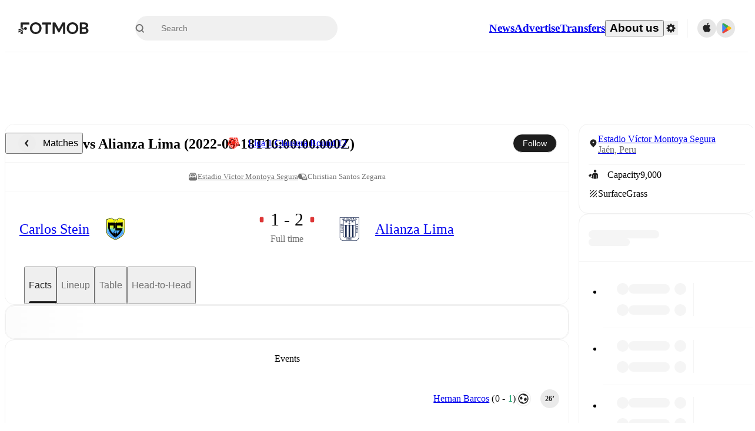

--- FILE ---
content_type: text/javascript;charset=UTF-8
request_url: https://www.fotmob.com/_next/static/chunks/81922.7cb07c4130739c84.js
body_size: 8313
content:
"use strict";(self.webpackChunk_N_E=self.webpackChunk_N_E||[]).push([[81922],{52106:function(e,t,i){i.d(t,{D:function(){return d}});var l=i(35944),o=i(67294),a=i(16829),n=i(70747);let r=(0,a.Z)("header",{target:"echmoi60",label:"ComponentTitleContainer"})("height:56px;width:100%;display:flex;align-items:center;justify-content:center;@media ",n.w5.desktop,"{height:64px;}"),d=(0,a.Z)("h2",{target:"echmoi61",label:"Title"})("font-size:14px;font-weight:500;@media ",n.w5.desktop,"{font-size:16px;}");t.Z=({title:e,linkTo:t})=>{let i=(0,o.useMemo)(()=>t?(0,l.tZ)("a",{href:t,children:e}):(0,l.tZ)(l.HY,{children:e}),[t,e]);return e?(0,l.tZ)(r,{children:(0,l.tZ)(d,{children:i})}):null}},95230:function(e,t,i){var l=i(27147),o=i(95931);t.Z=()=>{let e=(0,l.a)(),t=e.user,{share:i}=(0,o.aM)();return{show:!!i||!!t?.graphicsKey||e.isPrivilegedUser,logo:i?String(i):t?.graphicsKey}}},70551:function(e,t,i){i.d(t,{g:function(){return o}});var l=i(35944);i(67294);let o=({color:e="#888"})=>(0,l.tZ)("svg",{xmlns:"http://www.w3.org/2000/svg",height:"16",width:"16",fill:e,viewBox:"0 0 48 48",version:"1.1",x:"0px",y:"0px",children:(0,l.tZ)("g",{stroke:"none",strokeWidth:"1",fill:"none",fillRule:"evenodd",children:(0,l.tZ)("g",{fill:e,children:(0,l.tZ)("g",{children:(0,l.tZ)("path",{d:"M26,9.83753887 L26,29.0029953 C26,30.1059106 25.1122704,31 24,31 C22.8954305,31 22,30.1050211 22,29.0029953 L22,9.8310591 L19.7410775,12.0899816 C18.9672318,12.8638273 17.7121862,12.8634336 16.9256923,12.0769397 C16.1446437,11.2958911 16.149254,10.0249509 16.9126504,9.26155447 L22.5955885,3.57861638 C22.9803726,3.19383221 23.4841305,3.00047404 23.990101,3 L24.0053662,3.00597076 C24.5132928,3.00705432 25.0183527,3.19903734 25.3979318,3.57861638 L31.0808699,9.26155447 C31.8547156,10.0354002 31.8543218,11.2904458 31.0678279,12.0769397 C30.2867793,12.8579883 29.0158392,12.853378 28.2524427,12.0899816 L26,9.83753887 Z M8,40 L40,40 L40,25.9907951 C40,24.8913093 40.8877296,24 42,24 C43.1045695,24 44,24.8982124 44,25.9907951 L44,42.0092049 C44,42.5585016 43.7784277,43.0558386 43.4179801,43.4160321 C43.052133,43.7773842 42.5540487,44 42.0027084,44 L5.99729162,44 C5.44727605,44 4.94918679,43.7792902 4.58798715,43.4200851 C4.22349185,43.0523814 4,42.5550497 4,42.0092049 L4,25.9907951 C4,24.8913093 4.88772964,24 6,24 C7.1045695,24 8,24.8982124 8,25.9907951 L8,40 Z"})})})})})},33988:function(e,t,i){var l=i(35944),o=i(79798);i(67294);var a=i(18952);t.Z=({disableShotInformation:e})=>{let t=(0,o.k)(),{isDarkMode:i}=(0,a.F)();return(0,l.BX)("svg",{width:"105",height:"68",viewBox:"0 0 105 68",fill:"none",xmlns:"http://www.w3.org/2000/svg",children:[(0,l.BX)("g",{clipPath:"url(#clip0)",children:[(0,l.tZ)("path",{d:"M3.15205 0.399981H102.058C102.742 0.397536 103.401 0.657361 103.899 1.12598C104.138 1.3512 104.329 1.62276 104.46 1.92413C104.591 2.2255 104.66 2.55037 104.661 2.87898V65.179C104.66 65.5076 104.591 65.8325 104.46 66.1338C104.329 66.4352 104.138 66.7068 103.899 66.932C103.401 67.4006 102.742 67.6604 102.058 67.658H3.15205C2.46839 67.6605 1.80981 67.4006 1.31205 66.932C1.07271 66.7068 0.881724 66.4352 0.75072 66.1339C0.619716 65.8325 0.551439 65.5076 0.550049 65.179V2.87898C0.551498 2.55037 0.619801 2.2255 0.750801 1.92413C0.881801 1.62276 1.07276 1.3512 1.31205 1.12598C1.80981 0.657336 2.46839 0.397486 3.15205 0.399981V0.399981Z",fill:i?"#2B2B2B":"#FAFAFA",onClick:()=>!t&&e&&e()}),(0,l.tZ)("path",{d:"M102.038 0H2.96198C2.1764 0 1.42304 0.312071 0.867554 0.867554C0.312071 1.42304 0 2.17643 0 2.96201V65.038C0 65.8236 0.312071 66.577 0.867554 67.1324C1.42304 67.6879 2.1764 68 2.96198 68H102.038C102.824 68 103.577 67.6879 104.132 67.1324C104.688 66.577 105 65.8236 105 65.038V2.96201C105 2.17643 104.688 1.42304 104.132 0.867554C103.577 0.312071 102.824 0 102.038 0V0ZM102.038 0.740997C102.627 0.741791 103.191 0.976049 103.608 1.3924C104.024 1.80874 104.258 2.3732 104.259 2.96201V65.038C104.258 65.6268 104.024 66.1913 103.608 66.6076C103.191 67.024 102.627 67.2582 102.038 67.259H2.96198C2.37317 67.2582 1.80874 67.024 1.3924 66.6076C0.976049 66.1913 0.741822 65.6268 0.741028 65.038V2.96201C0.741822 2.3732 0.976049 1.80874 1.3924 1.3924C1.80874 0.976049 2.37317 0.741791 2.96198 0.740997",fill:i?"#454545":"#DDDDDD"}),(0,l.tZ)("path",{d:"M0.862961766,25.733 L0.862961766,42.257 L4.9263644,42.257 C5.06223018,42.256452 5.17223563,42.1461867 5.17278238,42.01 L5.17278238,25.984 C5.17223563,25.8478133 5.06223018,25.737548 4.9263644,25.737 L0.862961766,25.737 M0.123707814,24.997 L4.9263644,24.997 C5.47018499,24.997 5.91103869,25.438895 5.91103869,25.984 L5.91103869,42.015 C5.91103869,42.2767687 5.80729652,42.527816 5.62263427,42.7129144 C5.43797202,42.8980128 5.18751626,43.002 4.9263644,43.002 L0.123707814,43.002 L0.123707814,24.997 Z",id:"Shape",fill:i?"#454545":"#DDDDDD"}),(0,l.tZ)("path",{d:"M104.137038,42.261 L104.137038,25.733 L100.073636,25.733 C99.9375427,25.733 99.8272176,25.8435857 99.8272176,25.98 L99.8272176,42.011 C99.8272176,42.1474143 99.9375427,42.258 100.073636,42.258 L104.137038,42.258 M104.876292,42.998 L100.073636,42.998 C99.529815,42.998 99.0889613,42.556105 99.0889613,42.011 L99.0889613,25.984 C99.0889613,25.438895 99.529815,24.997 100.073636,24.997 L104.876292,24.997 L104.876292,42.998 Z",id:"Shape",fill:i?"#454545":"#DDDDDD"}),(0,l.tZ)("path",{d:"M0.741 14.741V53.622H15.552C15.6175 53.622 15.6803 53.596 15.7267 53.5497C15.773 53.5033 15.799 53.4405 15.799 53.375V14.987C15.799 14.9215 15.773 14.8587 15.7267 14.8123C15.6803 14.766 15.6175 14.74 15.552 14.74H0.741V14.741ZM0 14H15.552C15.8138 14 16.0648 14.104 16.2499 14.2891C16.435 14.4742 16.539 14.7252 16.539 14.987V53.375C16.539 53.5046 16.5135 53.633 16.4639 53.7527C16.4143 53.8725 16.3416 53.9813 16.2499 54.0729C16.1583 54.1646 16.0495 54.2373 15.9297 54.2869C15.81 54.3365 15.6816 54.362 15.552 54.362H0V14Z",fill:i?"#454545":"#DDDDDD"}),(0,l.tZ)("path",{d:"M16.3511 41.171V40.219C17.2214 39.4721 17.92 38.5458 18.3989 37.5038C18.8778 36.4617 19.1257 35.3284 19.1257 34.1815C19.1257 33.0346 18.8778 31.9013 18.3989 30.8592C17.92 29.8171 17.2214 28.8909 16.3511 28.144V27.191C17.4427 28.0002 18.3295 29.0539 18.9406 30.2675C19.5517 31.4812 19.87 32.8212 19.87 34.18C19.87 35.5388 19.5517 36.8787 18.9406 38.0924C18.3295 39.3061 17.4427 40.3598 16.3511 41.169V41.171Z",fill:i?"#454545":"#DDDDDD"}),(0,l.tZ)("path",{d:"M104.26 14.741V53.622H89.447C89.3815 53.622 89.3186 53.596 89.2723 53.5497C89.226 53.5033 89.2 53.4405 89.2 53.375V14.987C89.2002 14.9217 89.2264 14.8591 89.2727 14.813C89.319 14.7669 89.3816 14.741 89.447 14.741H104.26ZM105 14H89.447C89.1852 14 88.9341 14.104 88.749 14.2891C88.5639 14.4742 88.46 14.7252 88.46 14.987V53.375C88.46 53.6368 88.5639 53.8878 88.749 54.0729C88.9341 54.258 89.1852 54.362 89.447 54.362H105V14Z",fill:i?"#454545":"#DDDDDD"}),(0,l.tZ)("path",{d:"M88.648 41.171V40.219C87.7777 39.4721 87.0791 38.5458 86.6002 37.5038C86.1213 36.4617 85.8734 35.3284 85.8734 34.1815C85.8734 33.0346 86.1213 31.9013 86.6002 30.8592C87.0791 29.8171 87.7777 28.8909 88.648 28.144V27.191C87.5564 28.0002 86.6695 29.0539 86.0585 30.2675C85.4474 31.4812 85.1292 32.8212 85.1292 34.18C85.1292 35.5388 85.4474 36.8787 86.0585 38.0924C86.6695 39.3061 87.5564 40.3598 88.648 41.169V41.171Z",fill:i?"#454545":"#DDDDDD"}),(0,l.tZ)("path",{d:"M52.4 25.741C50.8254 25.7414 49.2864 26.2087 47.9774 27.0838C46.6684 27.9589 45.6484 29.2025 45.0462 30.6573C44.444 32.1121 44.2867 33.7129 44.5943 35.2571C44.9019 36.8013 45.6604 38.2196 46.7741 39.3327C47.8877 40.4458 49.3064 41.2036 50.8508 41.5104C52.3952 41.8172 53.9958 41.6592 55.4503 41.0562C56.9049 40.4533 58.148 39.4326 59.0224 38.1232C59.8968 36.8138 60.3633 35.2745 60.363 33.7C60.36 31.5893 59.52 29.566 58.0272 28.0739C56.5343 26.5819 54.5106 25.7429 52.4 25.741V25.741ZM52.4 25C54.1206 25 55.8027 25.5102 57.2334 26.4662C58.6641 27.4222 59.7792 28.7809 60.4377 30.3707C61.0962 31.9604 61.2685 33.7097 60.9328 35.3973C60.5971 37.0849 59.7685 38.6351 58.5518 39.8518C57.3351 41.0685 55.7849 41.8971 54.0972 42.2328C52.4096 42.5685 50.6603 42.3962 49.0706 41.7378C47.4809 41.0793 46.1221 39.9642 45.1662 38.5335C44.2102 37.1028 43.7 35.4207 43.7 33.7C43.7 31.3926 44.6166 29.1797 46.2481 27.5482C47.8797 25.9166 50.0926 25 52.4 25V25Z",fill:i?"#454545":"#DDDDDD"}),(0,l.tZ)("path",{d:"M0 30H0.138C0.285344 29.9868 0.432025 30.0317 0.546738 30.1251C0.661451 30.2185 0.735112 30.353 0.752 30.5V36.818C0.735112 36.965 0.661451 37.0995 0.546738 37.1929C0.432025 37.2864 0.285344 37.3312 0.138 37.318H0V30Z",fill:i?"#6A6A6A":"#B9B9B9"}),(0,l.tZ)("path",{d:"M105 30H104.862C104.715 29.9868 104.568 30.0317 104.453 30.1251C104.339 30.2185 104.265 30.353 104.248 30.5V36.818C104.265 36.965 104.339 37.0995 104.453 37.1929C104.568 37.2864 104.715 37.3312 104.862 37.318H105V30Z",fill:i?"#6A6A6A":"#B9B9B9"}),(0,l.tZ)("path",{d:"M52 0H52.741L52.746 67.306H52.006L52 0Z",fill:i?"#454545":"#DDDDDD"})]}),(0,l.tZ)("defs",{children:(0,l.tZ)("clipPath",{id:"clip0",children:(0,l.tZ)("rect",{width:"105",height:"68",fill:"white"})})})]})}},48454:function(e,t,i){i.d(t,{Z:function(){return en}});var l=i(35944),o=i(67294),a=i(79798),n=i(24830),r=i(18952),d=i(41896),h=i(74867),s=i(86970),c=i(70551),p=i(26224),m=i(51428),g=i(14051),S=i(95230),C=i(73350),u=i(76743),Z=i(33988),f=i(57869),w=i(55794),v=({shotmapList:e,teams:t,teamColors:i,isMobile:a,disableShotInformation:n,updateSelectedShot:r,setShowShotInformation:d,children:h,width:c,height:p,goalBallPatternColor:m})=>{let g=t?.[0],S=a?4.6:4;return(0,l.BX)(s.tJ,{width:c||"100%",height:p||"100%",viewBox:`0 0 ${f.Pt.WIDTH} ${f.Pt.HEIGHT}`,overflow:"visible",children:[(0,l.tZ)(Z.Z,{disableShotInformation:n}),(0,l.tZ)(C.Z,{component:null,children:e.reduce(f.W5,[]).map(e=>{let t=(0,o.createRef)();return(0,l.tZ)(u.Z,{timeout:500,classNames:"shot",nodeRef:t,children:(0,l.tZ)(w.Z,{nodeRef:t,event:e,isHomeTeam:g?.id===e.teamId,teamColors:i,size:S,setSelectedShot:r,setShowShotInformation:d,goalBallPatternColor:m})},e.id)})}),h]})},x=i(52106),y=e=>{let t=e.teams?.[0],{theme:i}=(0,r.F)(),{show:C,logo:u}=(0,S.Z)(),{t:Z}=(0,h.$)(),w=(0,o.useMemo)(()=>{let t=(0,d.SD)().join(","),i=Object.entries({matchId:e.matchId,logo:u,lang:t}).filter(([,e])=>!!e).map(([e,t])=>`${e}=${t}`).join("&");return"SkySports"===u?`/api/data/match/v2/shotmap?${i}`:`/match/shotmap?${i}`},[e.matchId,u]),y=(0,a.k)(),V=y?4.6:4;return(0,l.BX)(e.ShotmapContainer,{teamColors:e.teamColors,children:[(0,l.tZ)(s.VU,{children:(0,l.tZ)(x.Z,{title:Z("shot_map","Shot map")})}),e.showShare&&C&&(0,l.tZ)(n.Link,{href:w,passHref:!0,legacyBehavior:!0,children:(0,l.tZ)(s.Tz,{target:"_blank",children:(0,l.tZ)(c.g,{})})}),(0,l.BX)(s.Iv,{children:[(0,l.tZ)(s.l1,{children:(0,l.tZ)(p.Z,{selectedShot:e.selectedShot,shotmapList:e.shotmapList,setSelectedShot:e.updateSelectedShot,shotColor:e.selectedShot?.teamColor,onGoalShot:e.selectedShot?.onGoalShot,mobileStyling:e.mobileStyling,type:e.type})}),(0,l.tZ)(s.K0,{children:(0,l.BX)(v,{...e,isMobile:y,goalBallPatternColor:i.MFColorScheme.Shotmap.ballPattern,children:[(0,l.tZ)(m.Z,{selectedShot:e.selectedShot,size:V,isHomeTeam:t.id===e.selectedShot?.teamId}),(0,l.tZ)(g.u,{selectedShot:e.selectedShotLine,size:V,isOwnGoal:e.selectedShotLine?.isOwnGoal,isHomeTeam:t.id===e.selectedShot?.teamId,type:f.vV.Horizontal})]})})]})]})},V=i(16829),b=i(85231),L=i(11125),D=({shot:e,isSelectedShot:t,isHomeTeam:i,isOwnGoal:o,size:a,svgWidthView:n,svgHeightView:r,type:d})=>{let h=t?a/2*1.1:a/2*.9,s=(0,f.hD)(e,!1,n,r),c=(0,f.b4)(o,i,n,r,e,s,h,d),p={...c,color:(0,f.ag)(e)??"red",width:2},m=(0,f.ef)(c,s,h);return(0,l.BX)(l.HY,{children:[(0,l.tZ)("line",{x1:m.x,y1:m.y,x2:c.x,y2:c.y,stroke:p.color,strokeWidth:p.width,display:"inline",opacity:t?0:1}),(0,l.tZ)(L.u,{event:e,lineEndPoint:c,lineStartPointOffset:m,width:p.width,size:a,color:p.color})]})},H=i(31900),B=i(67926),M=i(45608);let k=(0,V.Z)("ul",{target:"e15fngmp0",label:"ShotListContainer"})("display:flex;flex-wrap:wrap;gap:16px;padding-top:16px;"),G=(0,V.Z)("li",{target:"e15fngmp1",label:"ShotCircle"})("position:relative;display:flex;min-width:35px;min-height:35px;align-items:center;padding:1px;display:flex;justify-content:center;border-radius:50%;background:",e=>e.shotColor,";",e=>e.isSelectedShot&&"border: 2px solid red;","  span{color:",e=>e.useWhiteText?"white":"black",";font-weight:500;}cursor:pointer;",b.dU,";svg{position:absolute;top:22px;inset-inline-start:21px;}background-clip:content-box;");var I=({shotmapList:e,selectedShot:t,updateSelectedShot:i,isKeeper:o})=>{let{isDarkMode:a,theme:n}=(0,r.F)();return t?(0,l.tZ)(k,{children:e.map(e=>{let r=(0,f.zw)(e,a);return(0,l.BX)(G,{isSelectedShot:t?.id===e.id,shotColor:r,onClick:()=>i(e),useWhiteText:e.eventType===B.tw.Goal||a,children:[(0,l.BX)("span",{children:[e.min,"'"]}),e.eventType===B.tw.Goal&&(0,l.tZ)(M.Z,{svgId:t?.id,ballPattern:r,size:14}),e.eventType===B.tw.AttemptSaved&&o&&"Penalty"===e.situation&&(0,l.tZ)(H.I,{size:14,Usecircle:!0,iconScale:.8,circleColor:n.PlayerPageColorScheme.shotMap.goalNet})]},e.id)})}):null},z=i(21393),T=i(41959);let F=(0,V.Z)("div",{target:"e1e7v8lj0",label:"ShotmapContainer"})("display:flex;flex-direction:column;",s.Ut,";line{animation-duration:2s;animation-delay:250ms;}circle:hover{",b.dU,"}"),X=(0,V.Z)("div",{target:"e1e7v8lj1",label:"GoalMouthWrapper"})("width:100%;height:100%;overflow:hidden;"),P=({svgWidthView:e,svgHeightView:t,PitchSVG:i,shotmapList:a,selectedShot:n,selectedShotLine:r,updateSelectedShot:d,setShowShotInformation:h,teamColors:c,shotEventSize:p,theme:S,disableShotInformation:C})=>(0,l.BX)(s.tJ,{viewBox:`0 0 ${e} ${t}`,overflow:"visible",children:[(0,l.tZ)(i,{disableShotInformation:C}),a.reduce(f.W5,[]).map(i=>(0,l.BX)(o.Fragment,{children:[(0,l.tZ)(w.Z,{event:i,shotColor:(0,f.UI)(i),teamColors:c,size:p,strokeColor:i.teamColor,svgWidthView:e,svgHeightView:t,setSelectedShot:d,setShowShotInformation:h,goalBallPatternColor:S.MFColorScheme.Shotmap.ballPattern}),(0,l.tZ)(D,{shot:i,isSelectedShot:i.id===n?.id,size:p,isOwnGoal:i.isOwnGoal,svgWidthView:e,svgHeightView:t,type:f.vV.Vertical})]},i.id)),(0,l.tZ)(m.Z,{selectedShot:n,size:p,svgWidthView:e,svgHeightView:t}),(0,l.tZ)(g.u,{selectedShot:r,size:p,isOwnGoal:r?.isOwnGoal,svgWidthView:e,svgHeightView:t,type:f.vV.Vertical})]}),W=({shotmapList:e,selectedShot:t,updateSelectedShot:i,setShowShotInformation:a,teamColors:n,shotEventSize:r,theme:d,disableShotInformation:h})=>(0,l.tZ)(X,{children:(0,l.BX)("svg",{viewBox:"23 72 328 105",width:"100%",height:"100%",overflow:"visible",children:[(0,l.tZ)(T.Z,{disableShotInformation:h}),e.reduce(f.W5,[]).map(e=>(0,l.tZ)(o.Fragment,{children:(0,l.tZ)(w.Z,{event:e,shotColor:(0,f.UI)(e),teamColors:n,size:r,setSelectedShot:i,setShowShotInformation:a,goalBallPatternColor:d.MFColorScheme.Shotmap.ballPattern,showOnGoalMouth:!0,isKeeper:!0})},e.id)),(0,l.tZ)(m.Z,{selectedShot:t,size:r,onGoalMouth:!0})]})});var O=e=>{let{theme:t}=(0,r.F)(),i=e?.isKeeper,{svgWidthView:o,svgHeightView:a,PitchSVG:n}=(0,f.BH)(e.shotmapList,z.eF,z.zh),{shotmapList:d}=e;return(0,l.BX)(F,{children:[i?(0,l.tZ)(W,{...e,shotEventSize:16,theme:t}):(0,l.tZ)(P,{...e,svgWidthView:o,svgHeightView:a,PitchSVG:n,shotEventSize:16,theme:t}),(0,l.tZ)(I,{shotmapList:d,selectedShot:e.selectedShot,updateSelectedShot:e.updateSelectedShot,isKeeper:i}),e.showShotInformation&&(0,l.tZ)(p.Z,{selectedShot:e.selectedShot,shotmapList:d,setSelectedShot:e.updateSelectedShot,shotColor:e.selectedShot?.teamColor,onGoalShot:e.selectedShot?.onGoalShot,hideBrowseView:e?.hideBrowseView,type:e.type,mobileStyling:!0})]})},U=i(22568),$=i(70747),_=i(73964),A=i(18059),j=i(28833),K=({size:e=14,fill:t="#333333"})=>(0,l.BX)("svg",{xmlns:"http://www.w3.org/2000/svg",width:e,height:e,viewBox:"0 0 14 14",fill:"none",children:[(0,l.tZ)("g",{clipPath:"url(#clip0_19952_45018)",children:(0,l.tZ)("path",{fillRule:"evenodd",clipRule:"evenodd",d:"M3 2.5C1.34315 2.5 0 3.84315 0 5.5V11.5H1.5V10.5H12.5V11.5H14V5.5C14 3.84315 12.6569 2.5 11 2.5H3ZM4.5 4H6.5V5.5H4.5V4ZM12.5 9.5V8.5H10.5V9.5H12.5ZM9.5 9.5V8.5H7.5V9.5H9.5ZM6.5 9.5V8.5H4.5V9.5H6.5ZM3.5 9.5V8.5H1.5V9.5H3.5ZM3.5 7.5H1.5V6.5H3.5V7.5ZM6.5 7.5H4.5V6.5H6.5V7.5ZM9.5 7.5H7.5V6.5H9.5V7.5ZM12.5 7.5H10.5V6.5H12.5V7.5ZM9.5 4H7.5V5.5H9.5V4ZM10.5 5.5H12.5C12.5 4.67157 11.8284 4 11 4H10.5V5.5ZM3.5 5.5H1.5C1.5 4.67157 2.17157 4 3 4H3.5L3.5 5.5Z",fill:t})}),(0,l.tZ)("defs",{children:(0,l.tZ)("clipPath",{id:"clip0_19952_45018",children:(0,l.tZ)("rect",{width:"14",height:"14",fill:"white"})})})]});let R=(0,V.Z)("div",{target:"efdny40",label:"LiveCommentaryShotmapContainer"})("display:flex;padding:0;flex-direction:column;align-items:stretch;gap:8px;align-self:stretch;border-top:",({theme:e})=>e.GlobalColorScheme.Divider,";"),E=(0,V.Z)("div",{target:"efdny41",label:"LiveCommentaryShotmapSvgWrapper"})("display:flex;flex-direction:column;align-items:center;gap:10px;width:100%;max-width:400px;> svg{width:100%;height:auto;}"),N=(0,V.Z)("div",{target:"efdny42",label:"LiveCommentaryGraphics"})("flex-direction:column;display:flex;align-items:center;min-width:160px;gap:8px;"),J=(0,V.Z)("div",{target:"efdny43",label:"GoalSVGWrapper"})("> div{width:277px;max-width:277px;height:96px;}"),Y=(0,V.Z)("div",{target:"efdny44",label:"ShotDetails"})("display:flex;padding:16px 0;align-items:center;gap:16px;align-self:stretch;width:100%;"),q=(0,V.Z)("div",{target:"efdny45",label:"Stats"})("display:flex;align-items:center;flex:1 0 0;"),Q=(0,V.Z)("div",{target:"efdny46",label:"StatItem"})("display:flex;padding:0 8px;flex-direction:column;justify-content:center;align-items:center;gap:2px;flex:1 0 0;white-space:nowrap;",({withBorder:e,theme:t})=>e&&`border-right: 1px solid ${t.GlobalColorScheme.Border.livetickerStatItemBorder};`,"  @media ",$.w5.aboveMobile,"{padding:0 16px;}@media ",$.w5.hugeDesktop,"{padding:0 24px;}"),ee=(0,V.Z)("span",{target:"efdny47",label:"StatTitle"})("color:",e=>e.theme.GlobalColorScheme.Text.secondaryText2,";font-weight:500;font-size:12px;"),et=(0,V.Z)("span",{target:"efdny48",label:"StatValue"})("font-weight:400;font-size:14px;"),ei=(0,V.Z)("div",{target:"efdny49",label:"SwitchWrapper"})("display:flex;flex-direction:column;justify-content:center;align-items:flex-end;gap:10px;"),el=(0,V.Z)(_.r,{target:"efdny410",label:"StyledSwitch"})("width:46px;height:28px;border-radius:14px;background:",({theme:e})=>e.GlobalColorScheme.Border.borderColor6,';&[data-state="checked"]{background:',({teamColor:e})=>e,';}[data-slot="switch-thumb"]{display:flex;width:20px;height:20px;padding:2px;justify-content:center;align-items:center;gap:10px;border-radius:10px;background:white;&[data-state="unchecked"]{transform:translateX(4px);}&[data-state="checked"]{transform:translateX(2px);}[dir="rtl"] &{&[data-state="unchecked"]{transform:translateX(-4px);}&[data-state="checked"]{transform:translateX(calc(-200% + 2px));}}}'),eo=e=>{let{theme:t,isDarkMode:i}=(0,r.F)(),{t:a}=(0,h.$)(),[n,d]=(0,o.useState)(!1),{svgWidthView:c,svgHeightView:p,PitchSVG:S}=(0,f.BH)(e.shotmapList,z.eF,z.zh),{selectedShot:C,selectedShotLine:u}=e,{teamColor:Z,onGoalShot:v,expectedGoals:x,isOwnGoal:y}=C||{},V=C?.shotType?a(f.LV[C.shotType].key,f.LV[C.shotType].value):null,b={net:i?A.O.darkCharcoal:A.O.brightGrey,frame:i?A.O.darkSilver:A.O.chineseSilver};return(0,l.tZ)(R,{children:(0,l.BX)(N,{children:[(0,l.BX)(Y,{children:[(0,l.BX)(q,{children:[V&&(0,l.BX)(Q,{withBorder:!0,children:[(0,l.tZ)(ee,{children:a("shot_type","Shot type")}),(0,l.tZ)(et,{children:V})]}),(0,l.BX)(Q,{withBorder:!0,children:[(0,l.tZ)(ee,{children:"xG"}),(0,l.tZ)(et,{children:C.expectedGoals?(0,l.tZ)(U.BK,{value:x,toFixed:2}):"-"})]}),(0,l.BX)(Q,{withBorder:!0,children:[(0,l.tZ)(ee,{children:"xGOT"}),(0,l.tZ)(et,{children:C.expectedGoalsOnTarget?(0,l.tZ)(U.BK,{value:C.expectedGoalsOnTarget,toFixed:2}):"-"})]})]}),(0,l.tZ)(ei,{children:(0,l.tZ)(el,{checked:n,onCheckedChange:d,thumbIcon:(0,l.tZ)(K,{}),teamColor:Z})})]}),n?(0,l.tZ)(J,{children:(0,l.tZ)(j.Z,{color:Z,onGoalShot:v,selectedShot:C,goalColors:b,ballSize:.0325})}):(0,l.tZ)(E,{children:(0,l.BX)(s.tJ,{viewBox:`0 0 ${c} ${p}`,overflow:"visible",children:[(0,l.tZ)(S,{disableShotInformation:()=>!0}),(0,l.tZ)(w.Z,{event:C,shotColor:(0,f.UI)(C),teamColors:e.teamColors,size:10,svgWidthView:c,svgHeightView:p,goalBallPatternColor:t.MFColorScheme.Shotmap.ballPattern,setSelectedShot:()=>{},setShowShotInformation:()=>{}}),(0,l.tZ)(D,{shot:C,isSelectedShot:!0,size:10,isOwnGoal:y,svgWidthView:c,svgHeightView:p,type:f.vV.Vertical}),(0,l.tZ)(m.Z,{selectedShot:e.selectedShot,size:10,svgWidthView:c,svgHeightView:p}),(0,l.tZ)(g.u,{selectedShot:u,size:10,isOwnGoal:u?.isOwnGoal,svgWidthView:c,svgHeightView:p,type:f.vV.Vertical})]})})]})})},ea=e=>{let[t,i]=(0,o.useState)(e.showSelectedShot?(0,f.Ug)(!!e.isLive,e.shotmapList):null),[l,a]=(0,o.useState)(e.showSelectedShot),[n,r]=(0,o.useState)(e.showSelectedShot&&t),d=t=>{e?.shotmapList?.find(e=>e?.id===t?.id)?(r(null),setTimeout(()=>{r(t),i(t)})):e.showSelectedShot||(r(null),i(null))},h=(0,o.useCallback)(()=>{e.fullscreenMF||(a(null),d(null))},[e.fullscreenMF]);return(0,o.useEffect)(()=>{e.shotmapList.some(e=>e?.id===t?.id)||(e.showSelectedShot?d((0,f.Ug)(!!e.isLive,e.shotmapList)):d(null))},[e.shotmapList,e.showSelectedShot]),{selectedShot:t,selectedShotLine:n,updateSelectedShot:d,showShotInformation:l,setShowShotInformation:a,disableShotInformation:h}};var en=e=>{let t=(0,f.Jq)(e.shotmapList||[],e.type),{selectedShot:i,selectedShotLine:o,updateSelectedShot:a,showShotInformation:n,setShowShotInformation:r,disableShotInformation:d}=ea({...e,shotmapList:t});return e?.shotmapList?.length?e.type===f.vV.Vertical?(0,l.tZ)(O,{...e,shotmapList:t,selectedShot:i,selectedShotLine:o,updateSelectedShot:a,showShotInformation:n,setShowShotInformation:r,disableShotInformation:d}):e.type===f.vV.LiveCommentary?(0,l.tZ)(eo,{...e,shotmapList:t,selectedShot:t[0],selectedShotLine:t[0]}):(0,l.tZ)(y,{...e,shotmapList:t,selectedShot:i,selectedShotLine:o,updateSelectedShot:a,setShowShotInformation:r,disableShotInformation:d,showShotInformation:n}):null}},73964:function(e,t,i){i.d(t,{r:function(){return n}});var l=i(35944);i(67294);var o=i(60761),a=i(94777);function n({className:e,thumbIcon:t,...i}){return(0,l.tZ)(o.fC,{"data-slot":"switch",className:(0,a.cn)("peer inline-flex h-[1.15rem] w-8 shrink-0 items-center rounded-full border border-transparent shadow-xs transition-all outline-none focus-visible:border-ring focus-visible:ring-[3px] focus-visible:ring-ring/50 disabled:cursor-not-allowed disabled:opacity-50 data-[state=checked]:bg-textSuccess data-[state=unchecked]:bg-input",e),...i,children:(0,l.tZ)(o.bU,{"data-slot":"switch-thumb",className:(0,a.cn)("pointer-events-none block size-4 rounded-full bg-background ring-0 transition-transform data-[state=checked]:translate-x-[calc(100%-2px)] data-[state=checked]:bg-white data-[state=unchecked]:translate-x-0"),children:t})})}},57513:function(e,t,i){i.d(t,{Lf:function(){return u},sD:function(){return f}});var l=i(37535),o=i(33702),a=i(3205),n=i(21173),r=i(78228),d=i(67294),h=i(62734),s=i(68048);let c=(e,t,i,l)=>e?.toLocaleTimeString(i,{timeZone:l,timeStyle:t}),p={full:"long",long:"long",medium:"short",short:"short"},m={full:"long",long:void 0,medium:void 0,short:void 0},g={long:"long",short:"short",narrow:"narrow"},S=e=>p[e],C=(e,t,i,r,d)=>{let h=new Intl.RelativeTimeFormat(i,{numeric:"auto"});return(0,l.Z)(e)?h.format(0,"day"):(0,o.Z)(e)?h.format(1,"day"):(0,a.Z)(e)?h.format(-1,"day"):(0,n.Z)(e)?e?.toLocaleDateString(i,{timeZone:d,month:S(t),day:"numeric",weekday:r?g[r]??void 0:m[t]}):e?.toLocaleDateString(i,{timeZone:d,dateStyle:t})},u=h.Ry({utcTime:h.Z_().optional(),timezone:h.Z_().optional()}),Z=(e,t,i)=>{let l=e?new Date(e):void 0;return{time:()=>l??new Date,timeStrShort:()=>c(l,"short",i,t),timeStrMedium:()=>c(l,"medium",i,t),timeStrLong:()=>c(l,"long",i,t),timeStrFull:()=>c(l,"full",i,t),dateStrShort:()=>C(l,"short",i,null,t),dateStrMedium:()=>C(l,"medium",i,null,t),dateStrMediumWithDay:()=>C(l,"medium",i,"short",t),dateStrLong:()=>C(l,"long",i,null,t),dateStrFull:()=>C(l,"full",i,null,t),yearAndMonth:()=>l?.toLocaleDateString(i,{timeZone:t,month:"short",year:"numeric"}),dateFormatted:()=>l?.toLocaleDateString(i,{timeZone:t,dateStyle:"long"}),dateFormattedMedium:()=>l?.toLocaleDateString(i,{timeZone:t,dateStyle:"medium"}),dateFormattedWithDay:()=>{let e=(0,n.Z)(l);return l?.toLocaleDateString(i,{timeZone:t,weekday:"short",month:"long",day:"numeric",year:e?void 0:"numeric"})},timeFormatted:()=>l?.toLocaleTimeString(i,{timeZone:t,timeStyle:"short"})}},f=()=>{let{timezone:e}=(0,r.m)(),{locale:t}=(0,s.b)();return(0,d.useCallback)(i=>{if(!i)return{};let{utcTime:l,timezone:o}=i;try{return Z(l,o||e||"UTC",t)}catch(e){return{}}},[e,t])};t.ZP=e=>f()(e)},94777:function(e,t,i){i.d(t,{cn:function(){return a}});var l=i(90512),o=i(98388);function a(...e){return(0,o.m6)((0,l.W)(e))}}}]);

--- FILE ---
content_type: text/javascript;charset=UTF-8
request_url: https://www.fotmob.com/_next/static/chunks/82687.893b2034a7eb0f59.js
body_size: 4035
content:
"use strict";(self.webpackChunk_N_E=self.webpackChunk_N_E||[]).push([[82687],{91476:function(e,t,n){n.d(t,{Z:function(){return r}});function r(...e){return e.reduce((e,t)=>null==t?e:function(...n){e.apply(this,n),t.apply(this,n)},()=>{})}},39336:function(e,t,n){n.d(t,{Z:function(){return r}});function r(e,t=166){let n;function r(...i){clearTimeout(n),n=setTimeout(()=>{e.apply(this,i)},t)}return r.clear=()=>{clearTimeout(n)},r}},74161:function(e,t,n){n.d(t,{Z:function(){return i}});var r=n(82690);function i(e){return(0,r.Z)(e).defaultView||window}},27398:function(e,t,n){var r=n(64836);t.Z=void 0;var i=r(n(33651)),u=n(85893);t.Z=(0,i.default)((0,u.jsx)("path",{d:"M12 2C6.48 2 2 6.48 2 12s4.48 10 10 10 10-4.48 10-10S17.52 2 12 2m-2 14.5v-9l6 4.5z"}),"PlayCircleFilled")},27876:function(e,t,n){var r=n(39336);t.Z=r.Z},83772:function(e,t,n){var r=n(82690);t.Z=r.Z},51520:function(e,t,n){var r=n(74161);t.Z=r.Z},29405:function(e,t){t.Ik=function(){return{join:function(e,t){var n;return(n=e+t)*(n+1)/2+t},split:function(e){var t=n((n(Math.sqrt(1+8*e))-1)/2);return[t*(t+3)/2-e,e-t*(t+1)/2]},bounds:function(){return[0,0,0]}}};var n=Math.floor},13114:function(e,t,n){n.d(t,{M:function(){return v}});var r=n(85893),i=n(67294),u=n(25364),o=n(96681),l=n(240),s=n(16014);class c extends i.Component{getSnapshotBeforeUpdate(e){let t=this.props.childRef.current;if(t&&e.isPresent&&!this.props.isPresent){let e=this.props.sizeRef.current;e.height=t.offsetHeight||0,e.width=t.offsetWidth||0,e.top=t.offsetTop,e.left=t.offsetLeft}return null}componentDidUpdate(){}render(){return this.props.children}}function a({children:e,isPresent:t}){let n=(0,i.useId)(),u=(0,i.useRef)(null),o=(0,i.useRef)({width:0,height:0,top:0,left:0}),{nonce:l}=(0,i.useContext)(s._);return(0,i.useInsertionEffect)(()=>{let{width:e,height:r,top:i,left:s}=o.current;if(t||!u.current||!e||!r)return;u.current.dataset.motionPopId=n;let c=document.createElement("style");return l&&(c.nonce=l),document.head.appendChild(c),c.sheet&&c.sheet.insertRule(`
          [data-motion-pop-id="${n}"] {
            position: absolute !important;
            width: ${e}px !important;
            height: ${r}px !important;
            top: ${i}px !important;
            left: ${s}px !important;
          }
        `),()=>{document.head.removeChild(c)}},[t]),(0,r.jsx)(c,{isPresent:t,childRef:u,sizeRef:o,children:i.cloneElement(e,{ref:u})})}let h=({children:e,initial:t,isPresent:n,onExitComplete:u,custom:s,presenceAffectsLayout:c,mode:h})=>{let d=(0,o.h)(f),p=(0,i.useId)(),m=(0,i.useCallback)(e=>{for(let t of(d.set(e,!0),d.values()))if(!t)return;u&&u()},[d,u]),g=(0,i.useMemo)(()=>({id:p,initial:t,isPresent:n,custom:s,onExitComplete:m,register:e=>(d.set(e,!1),()=>d.delete(e))}),c?[Math.random(),m]:[n,m]);return(0,i.useMemo)(()=>{d.forEach((e,t)=>d.set(t,!1))},[n]),i.useEffect(()=>{n||d.size||!u||u()},[n]),"popLayout"===h&&(e=(0,r.jsx)(a,{isPresent:n,children:e})),(0,r.jsx)(l.O.Provider,{value:g,children:e})};function f(){return new Map}var d=n(15947);let p=e=>e.key||"";function m(e){let t=[];return i.Children.forEach(e,e=>{(0,i.isValidElement)(e)&&t.push(e)}),t}var g=n(58868);let v=({children:e,custom:t,initial:n=!0,onExitComplete:l,presenceAffectsLayout:s=!0,mode:c="sync",propagate:a=!1})=>{let[f,v]=(0,d.oO)(a),y=(0,i.useMemo)(()=>m(e),[e]),b=a&&!f?[]:y.map(p),w=(0,i.useRef)(!0),x=(0,i.useRef)(y),E=(0,o.h)(()=>new Map),[S,j]=(0,i.useState)(y),[O,P]=(0,i.useState)(y);(0,g.L)(()=>{w.current=!1,x.current=y;for(let e=0;e<O.length;e++){let t=p(O[e]);b.includes(t)?E.delete(t):!0!==E.get(t)&&E.set(t,!1)}},[O,b.length,b.join("-")]);let k=[];if(y!==S){let e=[...y];for(let t=0;t<O.length;t++){let n=O[t],r=p(n);b.includes(r)||(e.splice(t,0,n),k.push(n))}"wait"===c&&k.length&&(e=k),P(m(e)),j(y);return}let{forceRender:C}=(0,i.useContext)(u.p);return(0,r.jsx)(r.Fragment,{children:O.map(e=>{let i=p(e),u=(!a||!!f)&&(y===O||b.includes(i));return(0,r.jsx)(h,{isPresent:u,initial:(!w.current||!!n)&&void 0,custom:u?void 0:t,presenceAffectsLayout:s,mode:c,onExitComplete:u?void 0:()=>{if(!E.has(i))return;E.set(i,!0);let e=!0;E.forEach(t=>{t||(e=!1)}),e&&(null==C||C(),P(x.current),a&&(null==v||v()),l&&l())},children:e},i)})})}},98964:function(e,t,n){n.d(t,{EQ:function(){return I},P:function(){return _}});let r=Symbol.for("@ts-pattern/matcher"),i=Symbol.for("@ts-pattern/isVariadic"),u="@ts-pattern/anonymous-select-key",o=e=>!!(e&&"object"==typeof e),l=e=>e&&!!e[r],s=(e,t,n)=>{if(l(e)){let{matched:i,selections:u}=e[r]().match(t);return i&&u&&Object.keys(u).forEach(e=>n(e,u[e])),i}if(o(e)){if(!o(t))return!1;if(Array.isArray(e)){if(!Array.isArray(t))return!1;let r=[],u=[],o=[];for(let t of e.keys()){let n=e[t];l(n)&&n[i]?o.push(n):o.length?u.push(n):r.push(n)}if(o.length){if(o.length>1)throw Error("Pattern error: Using `...P.array(...)` several times in a single pattern is not allowed.");if(t.length<r.length+u.length)return!1;let e=t.slice(0,r.length),i=0===u.length?[]:t.slice(-u.length),l=t.slice(r.length,0===u.length?1/0:-u.length);return r.every((t,r)=>s(t,e[r],n))&&u.every((e,t)=>s(e,i[t],n))&&(0===o.length||s(o[0],l,n))}return e.length===t.length&&e.every((e,r)=>s(e,t[r],n))}return Reflect.ownKeys(e).every(i=>{let u=e[i];return(i in t||l(u)&&"optional"===u[r]().matcherType)&&s(u,t[i],n)})}return Object.is(t,e)},c=e=>{var t,n,i;return o(e)?l(e)?null!=(t=null==(n=(i=e[r]()).getSelectionKeys)?void 0:n.call(i))?t:[]:Array.isArray(e)?a(e,c):a(Object.values(e),c):[]},a=(e,t)=>e.reduce((e,n)=>e.concat(t(n)),[]);function h(e){return Object.assign(e,{optional:()=>f(e),and:t=>g(e,t),or:t=>v(e,t),select:t=>void 0===t?b(e):b(t,e)})}function f(e){return h({[r]:()=>({match:t=>{let n={},r=(e,t)=>{n[e]=t};return void 0===t?(c(e).forEach(e=>r(e,void 0)),{matched:!0,selections:n}):{matched:s(e,t,r),selections:n}},getSelectionKeys:()=>c(e),matcherType:"optional"})})}let d=(e,t)=>{for(let n of e)if(!t(n))return!1;return!0},p=(e,t)=>{for(let[n,r]of e.entries())if(!t(r,n))return!1;return!0},m=(e,t)=>{for(let n of Reflect.ownKeys(e))if(!t(n,e[n]))return!1;return!0};function g(...e){return h({[r]:()=>({match:t=>{let n={},r=(e,t)=>{n[e]=t};return{matched:e.every(e=>s(e,t,r)),selections:n}},getSelectionKeys:()=>a(e,c),matcherType:"and"})})}function v(...e){return h({[r]:()=>({match:t=>{let n={},r=(e,t)=>{n[e]=t};return a(e,c).forEach(e=>r(e,void 0)),{matched:e.some(e=>s(e,t,r)),selections:n}},getSelectionKeys:()=>a(e,c),matcherType:"or"})})}function y(e){return{[r]:()=>({match:t=>({matched:!!e(t)})})}}function b(...e){let t="string"==typeof e[0]?e[0]:void 0,n=2===e.length?e[1]:"string"==typeof e[0]?void 0:e[0];return h({[r]:()=>({match:e=>{let r={[null!=t?t:u]:e};return{matched:void 0===n||s(n,e,(e,t)=>{r[e]=t}),selections:r}},getSelectionKeys:()=>[null!=t?t:u].concat(void 0===n?[]:c(n))})})}function w(e){return!0}function x(e){return"number"==typeof e}function E(e){return"string"==typeof e}function S(e){return"bigint"==typeof e}let j=h(y(w)),O=h(y(w)),P=e=>Object.assign(h(e),{startsWith:t=>P(g(e,y(e=>E(e)&&e.startsWith(t)))),endsWith:t=>P(g(e,y(e=>E(e)&&e.endsWith(t)))),minLength:t=>P(g(e,y(e=>E(e)&&e.length>=t))),length:t=>P(g(e,y(e=>E(e)&&e.length===t))),maxLength:t=>P(g(e,y(e=>E(e)&&e.length<=t))),includes:t=>P(g(e,y(e=>E(e)&&e.includes(t)))),regex:t=>P(g(e,y(e=>E(e)&&!!e.match(t))))}),k=P(y(E)),C=e=>Object.assign(h(e),{between:(t,n)=>C(g(e,y(e=>x(e)&&t<=e&&n>=e))),lt:t=>C(g(e,y(e=>x(e)&&e<t))),gt:t=>C(g(e,y(e=>x(e)&&e>t))),lte:t=>C(g(e,y(e=>x(e)&&e<=t))),gte:t=>C(g(e,y(e=>x(e)&&e>=t))),int:()=>C(g(e,y(e=>x(e)&&Number.isInteger(e)))),finite:()=>C(g(e,y(e=>x(e)&&Number.isFinite(e)))),positive:()=>C(g(e,y(e=>x(e)&&e>0))),negative:()=>C(g(e,y(e=>x(e)&&e<0)))}),K=C(y(x)),M=e=>Object.assign(h(e),{between:(t,n)=>M(g(e,y(e=>S(e)&&t<=e&&n>=e))),lt:t=>M(g(e,y(e=>S(e)&&e<t))),gt:t=>M(g(e,y(e=>S(e)&&e>t))),lte:t=>M(g(e,y(e=>S(e)&&e<=t))),gte:t=>M(g(e,y(e=>S(e)&&e>=t))),positive:()=>M(g(e,y(e=>S(e)&&e>0))),negative:()=>M(g(e,y(e=>S(e)&&e<0)))}),Z=M(y(S)),A=h(y(function(e){return"boolean"==typeof e})),N=h(y(function(e){return"symbol"==typeof e})),R=h(y(function(e){return null==e})),T=h(y(function(e){return null!=e}));var _={__proto__:null,matcher:r,optional:f,array:function(...e){return function e(t){return Object.assign(Object.assign(t,{[Symbol.iterator](){let e=0,n=[{value:Object.assign(t,{[i]:!0}),done:!1},{done:!0,value:void 0}];return{next:()=>{var t;return null!=(t=n[e++])?t:n.at(-1)}}}}),{optional:()=>e(f(t)),select:n=>e(void 0===n?b(t):b(n,t))})}({[r]:()=>({match:t=>{if(!Array.isArray(t))return{matched:!1};if(0===e.length)return{matched:!0};let n=e[0],r={};if(0===t.length)return c(n).forEach(e=>{r[e]=[]}),{matched:!0,selections:r};let i=(e,t)=>{r[e]=(r[e]||[]).concat([t])};return{matched:t.every(e=>s(n,e,i)),selections:r}},getSelectionKeys:()=>0===e.length?[]:c(e[0])})})},set:function(...e){return h({[r]:()=>({match:t=>{if(!(t instanceof Set))return{matched:!1};let n={};if(0===t.size)return{matched:!0,selections:n};if(0===e.length)return{matched:!0};let r=(e,t)=>{n[e]=(n[e]||[]).concat([t])},i=e[0];return{matched:d(t,e=>s(i,e,r)),selections:n}},getSelectionKeys:()=>0===e.length?[]:c(e[0])})})},map:function(...e){return h({[r]:()=>({match:t=>{var n;if(!(t instanceof Map))return{matched:!1};let r={};if(0===t.size)return{matched:!0,selections:r};let i=(e,t)=>{r[e]=(r[e]||[]).concat([t])};if(0===e.length)return{matched:!0};if(1===e.length)throw Error(`\`P.map\` wasn't given enough arguments. Expected (key, value), received ${null==(n=e[0])?void 0:n.toString()}`);let[u,o]=e;return{matched:p(t,(e,t)=>{let n=s(u,t,i),r=s(o,e,i);return n&&r}),selections:r}},getSelectionKeys:()=>0===e.length?[]:[...c(e[0]),...c(e[1])]})})},record:function(...e){return h({[r]:()=>({match:t=>{var n;if(null===t||"object"!=typeof t||Array.isArray(t))return{matched:!1};if(0===e.length)throw Error(`\`P.record\` wasn't given enough arguments. Expected (value) or (key, value), received ${null==(n=e[0])?void 0:n.toString()}`);let r={},i=(e,t)=>{r[e]=(r[e]||[]).concat([t])},[u,o]=1===e.length?[k,e[0]]:e;return{matched:m(t,(e,t)=>{let n="string"!=typeof e||Number.isNaN(Number(e))?null:Number(e),r=null!==n&&s(u,n,i),l=s(u,e,i),c=s(o,t,i);return(l||r)&&c}),selections:r}},getSelectionKeys:()=>0===e.length?[]:[...c(e[0]),...c(e[1])]})})},intersection:g,union:v,not:function(e){return h({[r]:()=>({match:t=>({matched:!s(e,t,()=>{})}),getSelectionKeys:()=>[],matcherType:"not"})})},when:y,select:b,any:j,unknown:O,_:j,string:k,number:K,bigint:Z,boolean:A,symbol:N,nullish:R,nonNullable:T,instanceOf:function(e){return h(y(t=>t instanceof e))},shape:function(e){return h(y(function(...e){if(1===e.length){let[t]=e;return e=>s(t,e,()=>{})}if(2===e.length){let[t,n]=e;return s(t,n,()=>{})}throw Error(`isMatching wasn't given the right number of arguments: expected 1 or 2, received ${e.length}.`)}(e)))}};class $ extends Error{constructor(e){let t;try{t=JSON.stringify(e)}catch(n){t=e}super(`Pattern matching error: no pattern matches value ${t}`),this.input=void 0,this.input=e}}let z={matched:!1,value:void 0};function I(e){return new L(e,z)}class L{constructor(e,t){this.input=void 0,this.state=void 0,this.input=e,this.state=t}with(...e){let t;if(this.state.matched)return this;let n=e[e.length-1],r=[e[0]];3===e.length&&"function"==typeof e[1]?t=e[1]:e.length>2&&r.push(...e.slice(1,e.length-1));let i=!1,o={},l=(e,t)=>{i=!0,o[e]=t},c=r.some(e=>s(e,this.input,l))&&(!t||t(this.input))?{matched:!0,value:n(i?u in o?o[u]:o:this.input,this.input)}:z;return new L(this.input,c)}when(e,t){if(this.state.matched)return this;let n=!!e(this.input);return new L(this.input,n?{matched:!0,value:t(this.input,this.input)}:z)}otherwise(e){return this.state.matched?this.state.value:e(this.input)}exhaustive(e=W){return this.state.matched?this.state.value:e(this.input)}run(){return this.exhaustive()}returnType(){return this}narrow(){return this}}function W(e){throw new $(e)}}}]);

--- FILE ---
content_type: text/javascript;charset=UTF-8
request_url: https://www.fotmob.com/_next/static/chunks/8646.5ca4441bfa276724.js
body_size: 11166
content:
"use strict";(self.webpackChunk_N_E=self.webpackChunk_N_E||[]).push([[8646],{7845:function(t,e,n){n.d(e,{K:function(){return h}});var r=n(35944);n(67294);var i=n(16829),l=n(90962);let a=(t,e)=>t?e.EventIcons.red:e.EventIcons.green,o=(0,i.Z)("span",{target:"ecdb5s80",label:"GoalScoreNumber"})("color:",({highlight:t,theme:e,isMiss:n})=>t?a(n,e):e.GlobalColorScheme.Text.textDefault,";"),s=(0,i.Z)("span",{target:"ecdb5s81",label:"GoalStringCSS"})("line-height:1.13;letter-spacing:0.24px;white-space:nowrap;"),h=({newScore:t,isHome:e,isMiss:n=!1})=>{let i=+!e,[a,h]=t.map((t,e)=>(0,r.tZ)(o,{highlight:e===i,isMiss:n,children:t},e));return(0,r.BX)(s,{children:[(0,r.tZ)(l.w,{}),"(",a," - ",h,")"]})}},8646:function(t,e,n){n.d(e,{X:function(){return tX}});var r,i,l=n(35944),a=n(67294),o=n(79661),s=n(39943),h=n(70747),u=n(74867),c=n(55236),d=n(16829),m=n(51261),f=n(64520),_=n(88793),p=n(6161),g=n(96189),v=n(18952),y=n(24989),C=n(41978);function x(t,e,n){t._context.bezierCurveTo(t._x1+t._k*(t._x2-t._x0),t._y1+t._k*(t._y2-t._y0),t._x2+t._k*(t._x1-e),t._y2+t._k*(t._y1-n),t._x2,t._y2)}function b(t,e){this._context=t,this._k=(1-e)/6}function w(t,e){this._context=t,this._alpha=e}b.prototype={areaStart:function(){this._line=0},areaEnd:function(){this._line=NaN},lineStart:function(){this._x0=this._x1=this._x2=this._y0=this._y1=this._y2=NaN,this._point=0},lineEnd:function(){switch(this._point){case 2:this._context.lineTo(this._x2,this._y2);break;case 3:x(this,this._x1,this._y1)}(this._line||0!==this._line&&1===this._point)&&this._context.closePath(),this._line=1-this._line},point:function(t,e){switch(t=+t,e=+e,this._point){case 0:this._point=1,this._line?this._context.lineTo(t,e):this._context.moveTo(t,e);break;case 1:this._point=2,this._x1=t,this._y1=e;break;case 2:this._point=3;default:x(this,t,e)}this._x0=this._x1,this._x1=this._x2,this._x2=t,this._y0=this._y1,this._y1=this._y2,this._y2=e}},function t(e){function n(t){return new b(t,e)}return n.tension=function(e){return t(+e)},n}(0),w.prototype={areaStart:function(){this._line=0},areaEnd:function(){this._line=NaN},lineStart:function(){this._x0=this._x1=this._x2=this._y0=this._y1=this._y2=NaN,this._l01_a=this._l12_a=this._l23_a=this._l01_2a=this._l12_2a=this._l23_2a=this._point=0},lineEnd:function(){switch(this._point){case 2:this._context.lineTo(this._x2,this._y2);break;case 3:this.point(this._x2,this._y2)}(this._line||0!==this._line&&1===this._point)&&this._context.closePath(),this._line=1-this._line},point:function(t,e){if(t=+t,e=+e,this._point){var n=this._x2-t,r=this._y2-e;this._l23_a=Math.sqrt(this._l23_2a=Math.pow(n*n+r*r,this._alpha))}switch(this._point){case 0:this._point=1,this._line?this._context.lineTo(t,e):this._context.moveTo(t,e);break;case 1:this._point=2;break;case 2:this._point=3;default:!function(t,e,n){var r=t._x1,i=t._y1,l=t._x2,a=t._y2;if(t._l01_a>C.Ho){var o=2*t._l01_2a+3*t._l01_a*t._l12_a+t._l12_2a,s=3*t._l01_a*(t._l01_a+t._l12_a);r=(r*o-t._x0*t._l12_2a+t._x2*t._l01_2a)/s,i=(i*o-t._y0*t._l12_2a+t._y2*t._l01_2a)/s}if(t._l23_a>C.Ho){var h=2*t._l23_2a+3*t._l23_a*t._l12_a+t._l12_2a,u=3*t._l23_a*(t._l23_a+t._l12_a);l=(l*h+t._x1*t._l23_2a-e*t._l12_2a)/u,a=(a*h+t._y1*t._l23_2a-n*t._l12_2a)/u}t._context.bezierCurveTo(r,i,l,a,t._x2,t._y2)}(this,t,e)}this._l01_a=this._l12_a,this._l12_a=this._l23_a,this._l01_2a=this._l12_2a,this._l12_2a=this._l23_2a,this._x0=this._x1,this._x1=this._x2,this._x2=t,this._y0=this._y1,this._y1=this._y2,this._y2=e}};var Z=function t(e){function n(t){return e?new w(t,e):new b(t,0)}return n.alpha=function(e){return t(+e)},n}(.5),k=n(428),S=n(12598);(r=i||(i={})).Goal="goal",r.OwnGoal="own_goal",r.Red="red",r.YellowRed="yellow_red";let M=t=>["coach","not_on_pitch"].includes(t.cardDescription?.localizedKey),B=t=>{switch(t.type){case"Goal":return"Own goal"===t.goalDescription?"own_goal":"goal";case"Card":if(M(t))break;if("Red"===t.card)return"red";if("YellowRed"===t.card)return"yellow_red"}return null},G=t=>t.map(t=>{let e=B(t);return{minute:Number(t.overloadTime)>0?t.time+.5:t.time,eventData:t,type:e}}).filter(t=>t.type),T=(t,e)=>{if(!e||0===e.length)return t;let n=e.map(t=>t.minute);return n.includes(t)?t:n.reduce((e,n)=>Math.abs(n-t)<Math.abs(e-t)?n:e)},E=(t,e)=>G(t).reduce((t,n)=>{let r=T(n.minute,e),i=t.find(t=>t.minute===r),l={...n,minute:r};return i?i.events.push(l):t.push({minute:r,events:[l]}),t},[]),N=()=>[21,12.5],O=t=>"goal"===t.type||"own_goal"===t.type;var A=n(86940),D=n(1990);let H=()=>[21,14];var P=({score:t,teamColor:e})=>{let{theme:n}=(0,v.F)(),r=(0,D.V)(),[i,o]=t,s=(0,A.Nr)(e),[h,u]=(0,a.useMemo)(()=>H(),[]),c=r?`${o}-${i}`:`${i}-${o}`;return(0,l.BX)("svg",{width:h,height:u,children:[(0,l.tZ)("rect",{width:h,height:u,fill:e,rx:2,ry:2,stroke:n.GlobalColorScheme.Background.card,strokeWidth:1}),(0,l.tZ)("text",{x:"50%",y:"74%",textAnchor:"middle",fill:s,style:{fontSize:9},children:c})]})},X=n(98964),$=({ownGoal:t,size:e=18})=>{let{theme:n}=(0,v.F)(),r=t?n.Events.red:n.Momentum.goalEventStroke;return(0,l.BX)("svg",{width:e,height:e,viewBox:"0 0 18 18",fill:"none",xmlns:"http://www.w3.org/2000/svg",children:[(0,l.tZ)("rect",{width:"18",height:"18",rx:"9",fill:n.GlobalColorScheme.Background.card}),(0,l.tZ)("path",{d:"M8.99838 13.8464C12.2187 13.8464 14.8293 11.4356 14.8293 8.46176C14.8293 5.48792 12.2187 3.07715 8.99838 3.07715C5.77806 3.07715 3.16748 5.48792 3.16748 8.46176C3.16748 11.4356 5.77806 13.8464 8.99838 13.8464Z",fill:"white"}),(0,l.tZ)("path",{d:"M8.56093 2H9.43557C9.47 2.0098 9.50507 2.0172 9.54052 2.02216C10.6137 2.09333 11.6539 2.42266 12.5726 2.98216C13.4439 3.49248 14.1928 4.1877 14.7664 5.01885C15.3401 5.84999 15.7245 6.79685 15.8927 7.79271C15.9405 8.047 15.965 8.30478 16 8.56141V9.43626C15.9902 9.47109 15.9828 9.50656 15.9778 9.54241C15.8943 10.7299 15.498 11.8741 14.8292 12.8587C14.3102 13.6548 13.6324 14.335 12.8384 14.8569C12.0443 15.3788 11.1511 15.731 10.2146 15.8915C9.95685 15.9393 9.69329 15.965 9.43323 16H8.5586C8.52889 15.9906 8.49847 15.9836 8.46764 15.979C7.28101 15.8999 6.13639 15.5083 5.14985 14.844C4.35133 14.3252 3.66886 13.6467 3.14542 12.8511C2.62198 12.0555 2.26891 11.1601 2.10845 10.2213C2.06064 9.96234 2.03499 9.69989 2 9.43977V8.56491C2.01983 8.39927 2.03732 8.23247 2.06064 8.06683C2.26238 6.59265 2.92772 5.22088 3.96043 4.14995C4.99315 3.07903 6.33968 2.36447 7.80525 2.10964C8.05597 2.06182 8.30904 2.03499 8.56093 2ZM12.3533 12.0923V12.1156C12.6041 12.1156 12.8548 12.1156 13.1044 12.1156C13.1359 12.1139 13.1667 12.1057 13.195 12.0917C13.2232 12.0777 13.2483 12.058 13.2688 12.034C13.8906 11.1708 14.2322 10.1373 14.2472 9.07348C14.2504 9.03584 14.2426 8.99809 14.2248 8.96477C14.207 8.93145 14.18 8.90399 14.1469 8.88569C13.7644 8.62206 13.3866 8.3526 13.0064 8.08548C12.9434 8.05677 12.8871 8.01538 12.8408 7.96391C12.7945 7.91244 12.7594 7.852 12.7375 7.78633C12.7156 7.72067 12.7075 7.6512 12.7136 7.58225C12.7198 7.51331 12.74 7.44637 12.7732 7.38561C12.9259 6.94235 13.0799 6.50026 13.2257 6.05583C13.2336 6.02544 13.2353 5.99376 13.2307 5.96269C13.2261 5.93162 13.2152 5.90181 13.1988 5.87503C12.5682 5.01784 11.691 4.37362 10.6845 4.02849C10.652 4.01415 10.6161 4.00938 10.581 4.01475C10.5459 4.02013 10.513 4.03541 10.4863 4.05882C10.1096 4.34578 9.73061 4.62923 9.3516 4.91385C9.30525 4.96204 9.24965 5.00038 9.18813 5.02657C9.12661 5.05276 9.06044 5.06626 8.99358 5.06626C8.92673 5.06626 8.86056 5.05276 8.79904 5.02657C8.73752 5.00038 8.68192 4.96204 8.63557 4.91385C8.26006 4.63273 7.88455 4.35277 7.51137 4.06815C7.48382 4.04255 7.4495 4.02541 7.41248 4.01879C7.37547 4.01217 7.33733 4.01635 7.30262 4.03083C6.29611 4.3753 5.41886 5.01917 4.78834 5.87619C4.77193 5.90296 4.7611 5.93278 4.75649 5.96385C4.75188 5.99491 4.75359 6.0266 4.76152 6.05699C4.90729 6.50141 5.06239 6.94351 5.21399 7.38676C5.24679 7.4476 5.26679 7.51451 5.27275 7.58337C5.27872 7.65223 5.27052 7.72158 5.24867 7.78715C5.22682 7.85272 5.19178 7.91314 5.1457 7.96464C5.09962 8.01615 5.04349 8.05767 4.98076 8.08666C4.60408 8.35144 4.2309 8.61739 3.85189 8.87752C3.81503 8.89796 3.78492 8.92871 3.76524 8.96599C3.74557 9.00328 3.73718 9.04551 3.74111 9.08749C3.76169 10.1417 4.0985 11.1654 4.70787 12.0258C4.72767 12.0582 4.75632 12.0841 4.79042 12.1007C4.82453 12.1172 4.86265 12.1236 4.90029 12.1192C5.36676 12.1075 5.83323 12.1017 6.29388 12.0947C6.3604 12.0841 6.42836 12.0868 6.49382 12.1027C6.55928 12.1186 6.62092 12.1474 6.67517 12.1873C6.72942 12.2273 6.77519 12.2776 6.80984 12.3354C6.84448 12.3931 6.8673 12.4572 6.87697 12.5239C7.01458 12.9718 7.15335 13.4186 7.28746 13.8677C7.29508 13.9022 7.31241 13.9339 7.33741 13.9589C7.36242 13.9839 7.39404 14.0012 7.42857 14.0088C8.43954 14.3255 9.52314 14.3255 10.5341 14.0088C10.5728 13.9999 10.608 13.9799 10.6355 13.9513C10.663 13.9228 10.6817 13.8868 10.6892 13.8479C10.8222 13.3988 10.9621 12.952 11.0997 12.5041C11.1212 12.3735 11.1932 12.2567 11.3001 12.1788C11.407 12.1008 11.5403 12.0681 11.6711 12.0876C11.9067 12.0946 12.1294 12.0923 12.3533 12.0923Z",fill:r}),(0,l.tZ)("path",{d:"M8.99943 11.186C8.7312 11.186 8.46181 11.1801 8.19358 11.186C8.08092 11.1953 7.96847 11.1656 7.87506 11.1019C7.78166 11.0382 7.71297 10.9444 7.68048 10.836C7.48223 10.3426 7.28281 9.84919 7.08456 9.35577C7.00526 9.15747 6.92363 8.95917 6.85133 8.75737C6.8031 8.65563 6.7944 8.53958 6.82695 8.43179C6.85949 8.324 6.93094 8.23217 7.0274 8.17414C7.58173 7.75265 8.13879 7.33465 8.69856 6.92017C8.78013 6.84752 8.88555 6.80739 8.99476 6.80739C9.10398 6.80739 9.20939 6.84752 9.29097 6.92017C9.85462 7.33698 10.4152 7.75769 10.9726 8.18229C11.0695 8.2399 11.1408 8.3323 11.172 8.44066C11.2032 8.54901 11.192 8.66518 11.1405 8.76553C10.8641 9.47707 10.5796 10.1863 10.2916 10.8932C10.2567 10.9884 10.1914 11.0694 10.1058 11.1236C10.0202 11.1779 9.919 11.2022 9.81808 11.193C9.54636 11.1825 9.27231 11.1871 8.99943 11.186Z",fill:r})]})};let z=({size:t,stroke:e})=>(0,l.BX)("svg",{width:t,height:t,viewBox:"0 0 18 18",fill:"none",xmlns:"http://www.w3.org/2000/svg",children:[(0,l.tZ)("rect",{width:"18",height:"18",rx:"9"}),(0,l.tZ)("g",{clipPath:"url(#clip0_817_16886)",children:(0,l.tZ)("path",{d:"M11.5454 2.84863H6.4545C5.40014 2.84863 4.54541 3.70336 4.54541 4.75772V13.2424C4.54541 14.2967 5.40014 15.1515 6.4545 15.1515H11.5454C12.5998 15.1515 13.4545 14.2967 13.4545 13.2424V4.75772C13.4545 3.70336 12.5998 2.84863 11.5454 2.84863Z",fill:"#DD3636",stroke:e,strokeWidth:"1"})}),(0,l.tZ)("defs",{children:(0,l.tZ)("clipPath",{id:"clip0_817_16886",children:(0,l.tZ)("rect",{width:"14",height:"14",fill:"white",transform:"translate(2 2)"})})})]});var I=({overlayEvent:t,size:e})=>{let{type:n}=t,{theme:r}=(0,v.F)();return(0,X.EQ)(n).with(i.Goal,()=>(0,l.tZ)($,{size:e})).with(i.OwnGoal,()=>(0,l.tZ)($,{size:e,ownGoal:!0})).with(i.Red,()=>(0,l.tZ)(z,{size:e,stroke:r.GlobalColorScheme.Background.card})).with(i.YellowRed,()=>(0,l.tZ)(z,{size:e,stroke:r.GlobalColorScheme.Background.card})).otherwise(()=>null)},W=({props:t,width:e,height:n,overlayEvent:r,setSelectedEvent:i,children:a})=>{let{cx:o,cy:s,key:h}=t;return(0,l.tZ)("svg",{x:o-e/2,y:s-n/2,onMouseEnter:()=>{i&&i(r)},onMouseLeave:()=>{i&&i(null)},children:a},h)};let K=(t,e,n,r)=>(0,l.tZ)(W,{props:t,width:r,height:r,overlayEvent:e,setSelectedEvent:n,children:(0,l.tZ)(I,{overlayEvent:e,size:r})}),V=(t,e,n)=>{let[r,i]=N(),{home:a,away:o}=n,s=e.eventData.isHome?a:o;return(0,l.tZ)(W,{props:t,width:r,height:i,children:(0,l.tZ)(P,{score:e.eventData.newScore,teamColor:s})})},j=(t,e,n,r,i,l,a)=>a&&l&&O(e)?V(t,e,n):K(t,e,r,i),R=({eventsGroupedByMinute:t,teamColors:e,eventIconSize:n,eventIconPadding:r,pixelsPerValue:i,setSelectedEvent:a,isScoreIconsVisible:o,showScoreLabelsOnClick:s,valueDomain:h=[-100,100]})=>{let u=(t,u)=>{let{isHome:c}=t.eventData,d=c?h[1]+(r.home+n/2-.66*n*u)/i:h[0]-(r.away+n/2-.66*n*u)/i;return(0,l.tZ)(k.q,{x:t.minute,y:d,ifOverflow:"visible",shape:r=>j(r,t,e,a,n,o,s)},t.eventData.eventId)};return(0,l.tZ)(l.HY,{children:t.flatMap(t=>{let[e,n]=(0,S.u)(t.events,t=>t.eventData.isHome);return[...e.map(u),...n.map(u)]})})};var L=n(72775);let F=({cx:t,cy:e,theme:n})=>(0,l.BX)("g",{children:[(0,l.BX)("circle",{cx:t,cy:e,r:4,opacity:"0",fill:n.Momentum.liveIndicatorDot,children:[(0,l.tZ)("animate",{attributeName:"opacity",dur:"3.5s",repeatCount:"indefinite",values:"0.5;0;0",keyTimes:"0;0.5714285714285714;1",begin:"0s"}),(0,l.tZ)("animate",{attributeName:"r",dur:"3.5s",repeatCount:"indefinite",values:"4;14;0",keyTimes:"0;0.5714285714285714;1",begin:"0s"})]}),(0,l.tZ)("circle",{cx:t,cy:e,r:4,fill:n.Momentum.liveIndicatorDot})]}),Y=t=>function(e){return(0,l.tZ)(F,{...e,theme:t})},q=({ongoingMinute:t,lineYCoords:e,pixelsPerValue:n,theme:r})=>{let i=Y(r);return(0,l.BX)(l.HY,{children:[(0,l.tZ)(L.d,{segment:[{x:t.minute,y:e.y1/n},{x:t.minute,y:e.y2/n}],stroke:r.GlobalColorScheme.Text.lightText,ifOverflow:"visible"}),(0,l.tZ)(k.q,{x:t.minute,y:t.value??0,shape:i})]})};var Q=n(55756),J=n(7845),U=n(80918);let tt=(0,d.Z)("span",{target:"e15x5n6c0",label:"EventTooltipCSS"})("padding-inline-start:16px;font-size:14px;span{font-weight:500;}display:flex;flex-direction:column;gap:2px;& .event-score__highlighted{color:",t=>t.theme.GlobalColorScheme.DefaultColor.green,";}"),te=(0,d.Z)("div",{target:"e15x5n6c1",label:"EventTooltipGrid"})("display:grid;grid-template-columns:30px 3fr;background-color:",t=>t.theme.GlobalColorScheme.Background.card,";border-radius:12px;border:solid 1px ",t=>t.theme.Momentum.eventTooltipBorder,";padding:17px 16px;box-shadow:",t=>t.theme.Momentum.eventTooltipShadow,";"),tn=(0,d.Z)("span",{target:"e15x5n6c2",label:"PlayerNameCSS"})("span{font-weight:400;}"),tr=(t,e,n)=>{let{eventData:r}=t;return(0,l.BX)(l.HY,{children:[(0,l.BX)("span",{children:[`${e} `,(0,l.tZ)(J.K,{newScore:r.newScore,isHome:r.isHome,isMiss:!1})]}),(0,l.tZ)(tn,{children:(0,l.tZ)("span",{children:(0,U.V)(r.player.id,r.player.name,n)})})]})},ti=({event:t,t:e,translationMap:n})=>{if(!t||!t.eventData)return null;let{type:r,eventData:a}=t,o=(0,X.EQ)(r).with(i.Goal,()=>tr(t,e("goal_v2","Goal"),n)).with(i.OwnGoal,()=>tr(t,e("owngoal","Own Goal"),n)).with(i.Red,i.YellowRed,()=>(0,l.BX)(l.HY,{children:[(0,l.tZ)("span",{children:`${a.timeStr}' ${e("red_card_v2","Red Card")}`}),(0,l.tZ)(tn,{children:(0,l.tZ)("span",{children:(0,U.V)(a.player.id,a.player.name,n)})})]})).otherwise(()=>null);return(0,l.BX)(te,{children:[(0,l.tZ)(Q.PlayerIcon,{id:a?.player?.id,width:32,circular:!0}),(0,l.tZ)(tt,{children:o})]})},tl=t=>e=>e?{...e,main:t(e?.main),alternateModels:e?.alternateModels?.map(e=>t(e))}:e;tl(t=>{let e=t.data.length,n=t.data[e-1]?.value!==null?0:null,r=t.data[e-1]?.minute>=91,i=[{minute:0,value:0},...t.data,{minute:r?120.75:90.75,value:n}];return{...t,data:i.sort((t,e)=>t.minute-e.minute)}}),tl(t=>{let e=t?.data?.length;if(!e)return t;let n=e>0?Math.floor(t?.data[e-1]?.minute):0,r=[...Array((n>=91?120:90)-n)].map((t,e)=>({minute:n+e+1,value:null}));return{...t,data:[...t.data,...r]}});let ta=t=>{let e=Math.max(...t.map(t=>t.value));return e/(e-Math.min(...t.map(t=>t.value)))},to=({momentumData:t,teamColors:e})=>(0,l.tZ)("defs",{children:(0,l.BX)("linearGradient",{id:"splitColor",x1:"0",y1:"0",x2:"0",y2:"1",children:[(0,l.tZ)("stop",{offset:ta(t),stopColor:e.home,stopOpacity:1}),(0,l.tZ)("stop",{offset:ta(t),stopColor:e.away,stopOpacity:1})]})}),ts=t=>{let e=t.length;return t[e-1]?.minute>=91},th=t=>t.find(t=>45.5===t.minute)?45.5:45,tu=t=>ts(t)?t.find(t=>90.5===t.minute)?90.5:90:90.75,tc=t=>ts(t)?120.75:null,td=t=>t?[0,th(t),tu(t),tc(t)].filter(t=>null!==t):[],tm=t=>null===t.value,tf=t=>{let e=t.findIndex(tm);return e>0?e-1:t.length-1},t_=t=>{let[e,n]=(0,a.useState)(0);return(0,a.useEffect)(()=>{t.current&&n(t.current.offsetWidth)},[t,t.current?.offsetWidth]),e},tp=()=>{let[t,e]=a.useState(null),[n,r]=a.useState(null),[i,l]=a.useState(!1);return{selectedEvent:t,setSelectedEvent:e,cursorMinute:n,setCursorMinute:r,isScoreIconsVisible:i,setIsScoreIconsVisible:l}};function tg(t,e,n=0,r=1,i=1e-4){return`${i} ${Math.max(r,(t-e*i-n)/(e-1))}`}let tv=(t,e,n,r,i,l)=>{let a=tg(t,l?r/2:r,n.right+n.left,5),o=tg(e,i?15:21);return[i?"0 7":a,o]},ty=t=>{let{graphHeight:e,chartMargins:n,chartPaddings:r,xAxisHeight:i}=t;return e+n.top+n.bottom+r.top+r.bottom+i},tC=(t,e)=>({graphHeight:e?136:160,chartMargins:{top:0,right:t/32,left:t/32,bottom:0},chartPaddings:{top:28,bottom:54},eventIconSize:18,eventIconPadding:{home:10,away:10},xAxisHeight:30}),tx=()=>({graphHeight:80,chartMargins:{top:0,right:15,left:15,bottom:0},chartPaddings:{top:50,bottom:40},eventIconSize:14,eventIconPadding:{home:15,away:15},xAxisHeight:30}),tb=(t,e,n)=>{let r=e?tx():tC(t,n);return{height:ty(r),valueDomain:[-100,100],...r}},tw=({cursorMinute:t,theme:e,momentumData:n,teamColors:r})=>{let i=n.find(e=>e.minute===t);return(0,l.BX)(l.HY,{children:[(0,l.tZ)(L.d,{x:t,stroke:e.GlobalColorScheme.Text.secondaryText,strokeWidth:1.5}),(0,l.tZ)(k.q,{x:t,y:i?.value,r:4,fill:i?.value>=0?r.home:r.away,fillOpacity:.5,stroke:"white",strokeWidth:1})]})};var tZ=n(25615),tk=n(6418);let tS=(t,e,n)=>{if(null===t)return null;if(e?.includes(t))switch(Math.floor(t)){case 45:return n("halftime_short","HT");case 90:return n("fulltime_short","FT");case 120:return n("afterextratime_short","AET")}return t%1!=0?(0,tk.XW)(`${Math.floor(t)}+`,"'"):(0,tk.XW)(`${t}`,"'")},tM=(t,e,n)=>(0,l.BX)("filter",{x:(1-e)/2,y:"0",width:e,height:1,id:n,children:[(0,l.tZ)("feFlood",{floodColor:t.GlobalColorScheme.Background.card,result:"bg"}),(0,l.BX)("feMerge",{children:[(0,l.tZ)("feMergeNode",{in:"bg"}),(0,l.tZ)("feMergeNode",{in:"SourceGraphic"})]})]}),tB=({theme:t,isBreakMinute:e,children:n})=>(0,l.BX)("g",{width:"100%",height:"100%",children:[(0,l.BX)("defs",{children:[tM(t,2.25,"breakBackground"),tM(t,1,"hoverBackground")]}),(0,l.tZ)("g",{filter:`url(#${e?"breakBackground":"hoverBackground"})`,children:n})]}),tG=({x:t,y:e,theme:n,payload:r,minutesForBreaks:i,minutesToDisplayOnAxis:a,t:o,isSmallGraph:s,textColor:h})=>{if(!a)return null;let u=r.value,c=i.includes(u),d=a?(0,l.tZ)("text",{dy:10,textAnchor:"middle",fill:h,fontSize:s?"12":"14",style:{fontWeight:700},children:tS(u,i,o)}):null;return(0,l.tZ)("g",{transform:`translate(${t},${e-14})`,children:(0,l.tZ)(tB,{theme:n,isBreakMinute:c,children:d})})};var tT=({theme:t,t:e,strokeDashArray:n,data:r,cursorMinute:i,xAxisHeight:a=30,isSmallGraph:o,gridColor:s,textColor:h})=>{let u=td(r),c={minutesForBreaks:u,cursorMinute:i},d=(0,D.V)();return(0,l.tZ)(tZ.K,{dataKey:"minute",ticks:Object.values(c).flat().filter(t=>!Number.isNaN(t)&&null!==t),tick:(0,l.tZ)(tG,{theme:t,minutesToDisplayOnAxis:c,minutesForBreaks:u,t:e,isSmallGraph:o,textColor:h}),strokeDasharray:n,strokeLinecap:"round",strokeWidth:o?1:3,stroke:s,interval:0,tickLine:!1,height:a,reversed:d})},tE=({strokeDashArray:t,minutesWithLine:e,stroke:n,pixelsPerValue:r,lineYCoords:i})=>e.map(e=>(0,l.tZ)(L.d,{xAxisId:0,yAxisId:0,segment:[{x:e,y:i.y1/r},{x:e,y:i.y2/r}],strokeWidth:3,stroke:n,strokeDasharray:t,strokeLinecap:"round",ifOverflow:"visible",zIndex:1},`grid-line-${e}`));let tN={Bezier:y.sj,CatmullRom:Z.alpha(.5)},tO=({selectedEvent:t,t:e,translationMap:n})=>t?(0,l.tZ)(ti,{event:t,t:e,translationMap:n}):null,tA=({data:t,teamColors:e,events:n,isSmallGraph:r=!1,showEventTooltipOnHover:i=!0,showLiveIndicator:o=!0,showMinuteCrosshairOnHover:s=!0,showScoreLabelsOnClick:h=!1,curveType:c="Bezier",smallerLargeGraph:d=!1})=>{let{theme:y}=(0,v.F)(),{t:C,translationMap:x}=(0,u.$)(),b=(0,a.useRef)(null),w=t_(b),{selectedEvent:Z,setSelectedEvent:k,cursorMinute:S,setCursorMinute:M,isScoreIconsVisible:B,setIsScoreIconsVisible:G}=tp();if(!t)return null;let{height:T,graphHeight:E,chartMargins:N,chartPaddings:O,eventIconSize:A,eventIconPadding:D,xAxisHeight:H,valueDomain:P}=tb(w,r,d),X=E/(P[1]-P[0]),$=tf(t),z={y1:E/2+D.home+A,y2:-E/2-D.away-A},[I,W]=tv(w,z.y1-z.y2,N,t.length,r,d);return(0,l.tZ)("div",{style:{height:T,backgroundColor:y.GlobalColorScheme.Background.card},ref:b,children:(0,l.tZ)(m.h,{height:T,children:(0,l.BX)(f.T,{data:t,margin:N,onMouseMove:t=>{s&&M(Z?.minute??Number(t?.activeLabel))},onMouseLeave:()=>{s&&M(null)},onClick:()=>{h&&G(t=>!t)},tabIndex:-1,children:[(0,l.tZ)(to,{momentumData:t,teamColors:e}),(0,l.tZ)(tE,{strokeDashArray:W,minutesWithLine:td(t).slice(1,-1),stroke:y.GlobalColorScheme.Border.borderColor2,lineYCoords:z,pixelsPerValue:X}),(0,l.tZ)(_.B,{hide:!0,domain:P,padding:O}),(0,l.tZ)(p.uN,{type:tN[c],dataKey:"value",stroke:"url(#splitColor)",fill:"url(#splitColor)",fillOpacity:.9,activeDot:!1,isAnimationActive:!1}),s&&(0,l.tZ)(tw,{cursorMinute:S,theme:y,momentumData:t,teamColors:e}),(0,l.tZ)(tT,{theme:y,t:C,strokeDashArray:I,data:t,cursorMinute:S,xAxisHeight:H,isSmallGraph:r,gridColor:r?y.GlobalColorScheme.Text.textDefault:y.GlobalColorScheme.Border.borderColor2,textColor:y.GlobalColorScheme.Text.textDefault}),o&&(0,l.tZ)(q,{ongoingMinute:t[$],lineYCoords:z,pixelsPerValue:X,theme:y}),(0,l.tZ)(R,{eventsGroupedByMinute:n,teamColors:e,eventIconSize:A,eventIconPadding:D,pixelsPerValue:X,setSelectedEvent:k,isScoreIconsVisible:B,showScoreLabelsOnClick:h,valueDomain:P}),i&&(0,l.tZ)(g.u,{isAnimationActive:!1,content:Z?(0,l.tZ)(tO,{selectedEvent:Z,t:C,translationMap:x}):null,wrapperStyle:{outline:"none",pointerEvents:"none"},cursor:{stroke:"transparent"},active:!!Z})]})})})};var tD=n(52106),tH=n(41380);let tP=(0,d.Z)("section",{target:"e18b2wns0",label:"MomentumSection"})("@media ",h.w5.mobile,"{div{margin-top:-18px;}}"),tX=({mfData:t,curveType:e,smallerLargeGraph:n})=>{let{t:r}=(0,u.$)(),i=t?.ongoing,[a]=(0,s.z)(t?.general?.teamColors),d=(0,o.ac)(h.w5.mobile);if(!(0,tH.Q)(t))return null;let m=t?.content?.momentum?.main?.data,f=t?.header?.status?.liveTime?.long,_=f===c.Gp.HalfTime||f===c.Gp.WaitingForExtratime||f===c.Gp.PauseExtraTime,p=f===c.Gp.Penalties||f===c.Gp.WaitingForPenalties,g=E(t?.content?.matchFacts?.events?.events,m),v=!d,y=!d;return(0,l.BX)(tP,{children:[(0,l.tZ)(tD.Z,{title:r("attacking_threat","Momentum")}),(0,l.tZ)(tA,{data:m,teamColors:a,events:g,showLiveIndicator:i&&!_&&!p,isSmallGraph:d,curveType:e||d?"CatmullRom":"Bezier",showScoreLabelsOnClick:d,showEventTooltipOnHover:v,showMinuteCrosshairOnHover:y,smallerLargeGraph:n})]})}},86940:function(t,e,n){n.d(e,{Nr:function(){return o},jV:function(){return s}});var r=n(21357),i=n(7010),l=n(72358);let a=t=>(0,r.ZP)(t).get("lab.l"),o=t=>{try{return a(t)>70?i.d.GlobalColorScheme.Background.card:l.u.GlobalColorScheme.Background.card}catch(t){return l.u.GlobalColorScheme.Background.card}},s=(t,e)=>t.filter(t=>{let n=a(t);return e?n>=15:n<=90})},90962:function(t,e,n){n.d(e,{o:function(){return s},w:function(){return o}});var r=n(35944);n(67294);var i=n(16829),l=n(70917);let a=(0,i.Z)("span",{target:"etopyok0",label:"RTLMarkWrapper"})('display:none;[dir="rtl"] &{display:inline;}'),o=()=>(0,r.tZ)(a,{children:"‏"}),s=(0,l.iv)('[dir="rtl"] &{text-align:right;unicode-bidi:plaintext;}',"bidiSafeTextAlign")},1990:function(t,e,n){n.d(e,{V:function(){return l}});var r=n(41896),i=n(68048);let l=()=>{let{locale:t}=(0,i.b)();return(0,r.Fp)(t)}},12598:function(t,e,n){n.d(e,{u:function(){return r}});let r=(t,e)=>t?.reduce(([t,n],r)=>e(r)?[[...t,r],n]:[t,[...n,r]],[[],[]])??[[],[]]},41978:function(t,e,n){n.d(e,{BZ:function(){return h},Ho:function(){return o},O$:function(){return l},VV:function(){return i},_b:function(){return a},mC:function(){return r},pi:function(){return s}});let r=Math.cos,i=Math.min,l=Math.sin,a=Math.sqrt,o=1e-12,s=Math.PI,h=2*s},98964:function(t,e,n){n.d(e,{EQ:function(){return $},P:function(){return H}});let r=Symbol.for("@ts-pattern/matcher"),i=Symbol.for("@ts-pattern/isVariadic"),l="@ts-pattern/anonymous-select-key",a=t=>!!(t&&"object"==typeof t),o=t=>t&&!!t[r],s=(t,e,n)=>{if(o(t)){let{matched:i,selections:l}=t[r]().match(e);return i&&l&&Object.keys(l).forEach(t=>n(t,l[t])),i}if(a(t)){if(!a(e))return!1;if(Array.isArray(t)){if(!Array.isArray(e))return!1;let r=[],l=[],a=[];for(let e of t.keys()){let n=t[e];o(n)&&n[i]?a.push(n):a.length?l.push(n):r.push(n)}if(a.length){if(a.length>1)throw Error("Pattern error: Using `...P.array(...)` several times in a single pattern is not allowed.");if(e.length<r.length+l.length)return!1;let t=e.slice(0,r.length),i=0===l.length?[]:e.slice(-l.length),o=e.slice(r.length,0===l.length?1/0:-l.length);return r.every((e,r)=>s(e,t[r],n))&&l.every((t,e)=>s(t,i[e],n))&&(0===a.length||s(a[0],o,n))}return t.length===e.length&&t.every((t,r)=>s(t,e[r],n))}return Reflect.ownKeys(t).every(i=>{let l=t[i];return(i in e||o(l)&&"optional"===l[r]().matcherType)&&s(l,e[i],n)})}return Object.is(e,t)},h=t=>{var e,n,i;return a(t)?o(t)?null!=(e=null==(n=(i=t[r]()).getSelectionKeys)?void 0:n.call(i))?e:[]:Array.isArray(t)?u(t,h):u(Object.values(t),h):[]},u=(t,e)=>t.reduce((t,n)=>t.concat(e(n)),[]);function c(t){return Object.assign(t,{optional:()=>d(t),and:e=>p(t,e),or:e=>g(t,e),select:e=>void 0===e?y(t):y(e,t)})}function d(t){return c({[r]:()=>({match:e=>{let n={},r=(t,e)=>{n[t]=e};return void 0===e?(h(t).forEach(t=>r(t,void 0)),{matched:!0,selections:n}):{matched:s(t,e,r),selections:n}},getSelectionKeys:()=>h(t),matcherType:"optional"})})}let m=(t,e)=>{for(let n of t)if(!e(n))return!1;return!0},f=(t,e)=>{for(let[n,r]of t.entries())if(!e(r,n))return!1;return!0},_=(t,e)=>{for(let n of Reflect.ownKeys(t))if(!e(n,t[n]))return!1;return!0};function p(...t){return c({[r]:()=>({match:e=>{let n={},r=(t,e)=>{n[t]=e};return{matched:t.every(t=>s(t,e,r)),selections:n}},getSelectionKeys:()=>u(t,h),matcherType:"and"})})}function g(...t){return c({[r]:()=>({match:e=>{let n={},r=(t,e)=>{n[t]=e};return u(t,h).forEach(t=>r(t,void 0)),{matched:t.some(t=>s(t,e,r)),selections:n}},getSelectionKeys:()=>u(t,h),matcherType:"or"})})}function v(t){return{[r]:()=>({match:e=>({matched:!!t(e)})})}}function y(...t){let e="string"==typeof t[0]?t[0]:void 0,n=2===t.length?t[1]:"string"==typeof t[0]?void 0:t[0];return c({[r]:()=>({match:t=>{let r={[null!=e?e:l]:t};return{matched:void 0===n||s(n,t,(t,e)=>{r[t]=e}),selections:r}},getSelectionKeys:()=>[null!=e?e:l].concat(void 0===n?[]:h(n))})})}function C(t){return!0}function x(t){return"number"==typeof t}function b(t){return"string"==typeof t}function w(t){return"bigint"==typeof t}let Z=c(v(C)),k=c(v(C)),S=t=>Object.assign(c(t),{startsWith:e=>S(p(t,v(t=>b(t)&&t.startsWith(e)))),endsWith:e=>S(p(t,v(t=>b(t)&&t.endsWith(e)))),minLength:e=>S(p(t,v(t=>b(t)&&t.length>=e))),length:e=>S(p(t,v(t=>b(t)&&t.length===e))),maxLength:e=>S(p(t,v(t=>b(t)&&t.length<=e))),includes:e=>S(p(t,v(t=>b(t)&&t.includes(e)))),regex:e=>S(p(t,v(t=>b(t)&&!!t.match(e))))}),M=S(v(b)),B=t=>Object.assign(c(t),{between:(e,n)=>B(p(t,v(t=>x(t)&&e<=t&&n>=t))),lt:e=>B(p(t,v(t=>x(t)&&t<e))),gt:e=>B(p(t,v(t=>x(t)&&t>e))),lte:e=>B(p(t,v(t=>x(t)&&t<=e))),gte:e=>B(p(t,v(t=>x(t)&&t>=e))),int:()=>B(p(t,v(t=>x(t)&&Number.isInteger(t)))),finite:()=>B(p(t,v(t=>x(t)&&Number.isFinite(t)))),positive:()=>B(p(t,v(t=>x(t)&&t>0))),negative:()=>B(p(t,v(t=>x(t)&&t<0)))}),G=B(v(x)),T=t=>Object.assign(c(t),{between:(e,n)=>T(p(t,v(t=>w(t)&&e<=t&&n>=t))),lt:e=>T(p(t,v(t=>w(t)&&t<e))),gt:e=>T(p(t,v(t=>w(t)&&t>e))),lte:e=>T(p(t,v(t=>w(t)&&t<=e))),gte:e=>T(p(t,v(t=>w(t)&&t>=e))),positive:()=>T(p(t,v(t=>w(t)&&t>0))),negative:()=>T(p(t,v(t=>w(t)&&t<0)))}),E=T(v(w)),N=c(v(function(t){return"boolean"==typeof t})),O=c(v(function(t){return"symbol"==typeof t})),A=c(v(function(t){return null==t})),D=c(v(function(t){return null!=t}));var H={__proto__:null,matcher:r,optional:d,array:function(...t){return function t(e){return Object.assign(Object.assign(e,{[Symbol.iterator](){let t=0,n=[{value:Object.assign(e,{[i]:!0}),done:!1},{done:!0,value:void 0}];return{next:()=>{var e;return null!=(e=n[t++])?e:n.at(-1)}}}}),{optional:()=>t(d(e)),select:n=>t(void 0===n?y(e):y(n,e))})}({[r]:()=>({match:e=>{if(!Array.isArray(e))return{matched:!1};if(0===t.length)return{matched:!0};let n=t[0],r={};if(0===e.length)return h(n).forEach(t=>{r[t]=[]}),{matched:!0,selections:r};let i=(t,e)=>{r[t]=(r[t]||[]).concat([e])};return{matched:e.every(t=>s(n,t,i)),selections:r}},getSelectionKeys:()=>0===t.length?[]:h(t[0])})})},set:function(...t){return c({[r]:()=>({match:e=>{if(!(e instanceof Set))return{matched:!1};let n={};if(0===e.size)return{matched:!0,selections:n};if(0===t.length)return{matched:!0};let r=(t,e)=>{n[t]=(n[t]||[]).concat([e])},i=t[0];return{matched:m(e,t=>s(i,t,r)),selections:n}},getSelectionKeys:()=>0===t.length?[]:h(t[0])})})},map:function(...t){return c({[r]:()=>({match:e=>{var n;if(!(e instanceof Map))return{matched:!1};let r={};if(0===e.size)return{matched:!0,selections:r};let i=(t,e)=>{r[t]=(r[t]||[]).concat([e])};if(0===t.length)return{matched:!0};if(1===t.length)throw Error(`\`P.map\` wasn't given enough arguments. Expected (key, value), received ${null==(n=t[0])?void 0:n.toString()}`);let[l,a]=t;return{matched:f(e,(t,e)=>{let n=s(l,e,i),r=s(a,t,i);return n&&r}),selections:r}},getSelectionKeys:()=>0===t.length?[]:[...h(t[0]),...h(t[1])]})})},record:function(...t){return c({[r]:()=>({match:e=>{var n;if(null===e||"object"!=typeof e||Array.isArray(e))return{matched:!1};if(0===t.length)throw Error(`\`P.record\` wasn't given enough arguments. Expected (value) or (key, value), received ${null==(n=t[0])?void 0:n.toString()}`);let r={},i=(t,e)=>{r[t]=(r[t]||[]).concat([e])},[l,a]=1===t.length?[M,t[0]]:t;return{matched:_(e,(t,e)=>{let n="string"!=typeof t||Number.isNaN(Number(t))?null:Number(t),r=null!==n&&s(l,n,i),o=s(l,t,i),h=s(a,e,i);return(o||r)&&h}),selections:r}},getSelectionKeys:()=>0===t.length?[]:[...h(t[0]),...h(t[1])]})})},intersection:p,union:g,not:function(t){return c({[r]:()=>({match:e=>({matched:!s(t,e,()=>{})}),getSelectionKeys:()=>[],matcherType:"not"})})},when:v,select:y,any:Z,unknown:k,_:Z,string:M,number:G,bigint:E,boolean:N,symbol:O,nullish:A,nonNullable:D,instanceOf:function(t){return c(v(e=>e instanceof t))},shape:function(t){return c(v(function(...t){if(1===t.length){let[e]=t;return t=>s(e,t,()=>{})}if(2===t.length){let[e,n]=t;return s(e,n,()=>{})}throw Error(`isMatching wasn't given the right number of arguments: expected 1 or 2, received ${t.length}.`)}(t)))}};class P extends Error{constructor(t){let e;try{e=JSON.stringify(t)}catch(n){e=t}super(`Pattern matching error: no pattern matches value ${e}`),this.input=void 0,this.input=t}}let X={matched:!1,value:void 0};function $(t){return new z(t,X)}class z{constructor(t,e){this.input=void 0,this.state=void 0,this.input=t,this.state=e}with(...t){let e;if(this.state.matched)return this;let n=t[t.length-1],r=[t[0]];3===t.length&&"function"==typeof t[1]?e=t[1]:t.length>2&&r.push(...t.slice(1,t.length-1));let i=!1,a={},o=(t,e)=>{i=!0,a[t]=e},h=r.some(t=>s(t,this.input,o))&&(!e||e(this.input))?{matched:!0,value:n(i?l in a?a[l]:a:this.input,this.input)}:X;return new z(this.input,h)}when(t,e){if(this.state.matched)return this;let n=!!t(this.input);return new z(this.input,n?{matched:!0,value:e(this.input,this.input)}:X)}otherwise(t){return this.state.matched?this.state.value:t(this.input)}exhaustive(t=I){return this.state.matched?this.state.value:t(this.input)}run(){return this.exhaustive()}returnType(){return this}narrow(){return this}}function I(t){throw new P(t)}}}]);